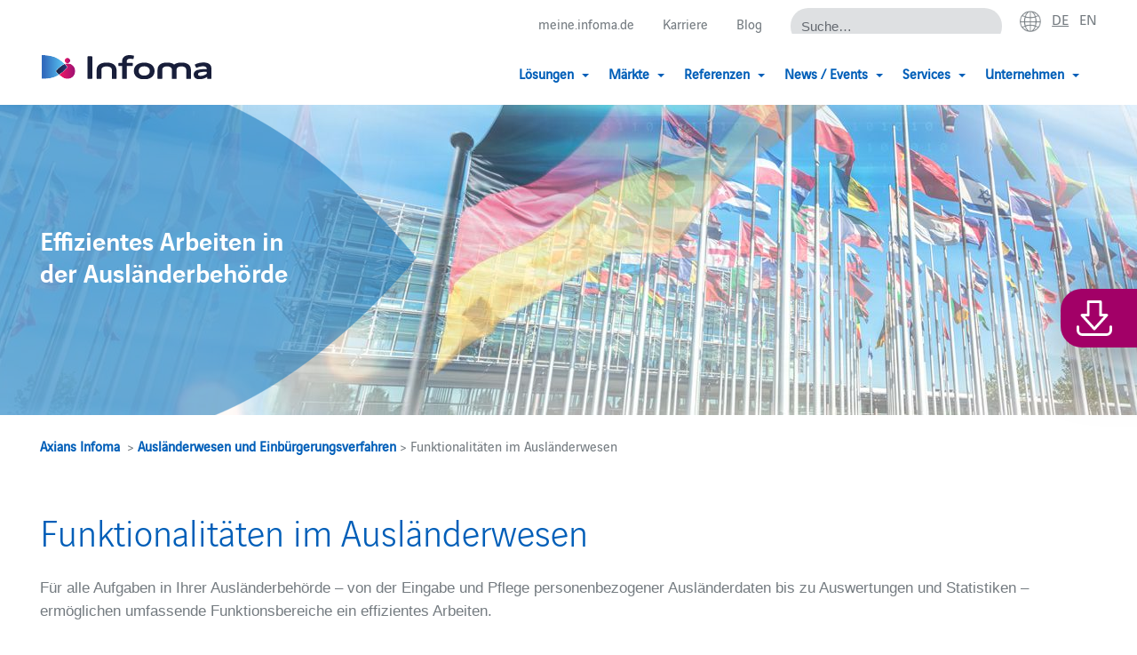

--- FILE ---
content_type: text/javascript
request_url: https://www.axians-infoma.de/wp-content/themes/infoma/assets/js/downloads.js?ver=1.5.2
body_size: 913
content:
var Downloads = Downloads || {};
(function(window, $, exports, undefined) {
    'use strict';
    exports.ajaxUrl = '';
    var scrollbar;
    let initFired = false;

    exports.init = function () {
        //We only want one initialization if there are multiple widgets who call this
        if(!initFired) {
            //This allows spaces inside the perfect scrollbar/disable scroll evinroment
            $(document).on('keydown', '.modal-container input', function (e) {
                e.stopPropagation();
            });

            $(document).on('click', '.lightbox-container .close', function () {
                $('.lightbox-container').hide();
                $(window).disablescroll("undo");
            });

            $(document).mouseup(function (e) {
                var container = $(".modal-container");

                // if the target of the click isn't the container nor a descendant of the container
                if (!container.is(e.target) && container.has(e.target).length === 0) {
                    $('.lightbox-container').hide();
                    $(window).disablescroll("undo");
                }
            });


            $('.private-download-get').click(function () {
                var html = $(this).parents('.download-popup-container').find('.download-popup-swipe-box-content').html();
                $('.lightbox-container').empty();
                $('.lightbox-container').show();
                $('.lightbox-container').append('<div class="close"></div><div class="modal-container">' + html + '</div>');
                scrollbar = new PerfectScrollbar('.modal-container');
                scrollbar.update();
                $(window).disablescroll();
            });


            $('.private-download-call-to-action-overlay-show').click(function () {
                var html = $(this).parents('.download-popup-container').find('.download-popup-swipe-box-content').html();
                $('.lightbox-container').empty();
                $('.lightbox-container').show();
                $('.lightbox-container').append('<div class="close"></div><div class="modal-container">' + html + '</div>');
                scrollbar = new PerfectScrollbar('.modal-container');
                scrollbar.update();
                $(window).disablescroll();
            });

            $(document).on('submit', '.download-pop-up-form', function (event) {
                $(this).find('.required-error').hide();

                var email = $(this).find('input[name=email]').val();
                var firstName = $(this).find('input[name=firstName]').val();
                var lastName = $(this).find('input[name=lastName]').val();
                var company = $(this).find('input[name=company]').val();

                if (email == '' || firstName == '' || lastName == '' || company == '') {
                    $(this).find('.required-error').show();
                    return false;
                }

                var downloadId = $(this).find('input[name=downloadId]').val();

                $.ajax({
                    url: Downloads.ajaxUrl,
                    type: 'POST',
                    data: {
                        action: 'cortex_infoma_add_request_for_download',
                        data: {
                            email: email,
                            firstName: firstName,
                            lastName: lastName,
                            company: company,
                            downloadId: downloadId
                        }
                    },
                    dataType: 'json'
                }).done(function (result) {
                    $('.lightbox-container').hide();
                    $(window).disablescroll("undo");
                }).fail(function () {
                    //TODO: ERROR
                    console.log("Failed");
                });


                return false;
            });

            $(document).on('click', '#cancel-download-popup', function (event) {
                $('.lightbox-container').hide();
                $(window).disablescroll("undo");
            });
        }

        initFired = true;
    };

})(window, jQuery, Downloads);


--- FILE ---
content_type: text/javascript
request_url: https://www.axians-infoma.de/wp-content/themes/infoma/assets/js/priorityfunctions.js?ver=1.5.0
body_size: 381
content:
var PriorityFunctions = PriorityFunctions || {};
(function(window, $, exports, undefined) {
	'use strict';
	exports.ajaxUrl = ''; // will be filled by the JS code in footer.php

	exports.init = function () {
		if($('.royalSlider').length > 0) {
			initializeRoyalSlider();
		}
		initializeMenu();
		initializeBackstretch();
	};

	var initializeRoyalSlider = function() {
		$(".royalSlider").royalSlider({
			imageScaleMode: 'fill',
			loop: true,
			autoPlay: {
				enabled: true,
				delay: 6000
			},
			block: {
				easing: 'easeInOutSine'
			}

		});
	};

	var initializeBackstretch = function() {
		$('.backstretch-container').each(function() {
			var image = $(this).data('background');
			if(image != undefined && image != '') {
				// $(this).backstretch(image, {fade: true, duration: 30});
				$(this).backstretch(image);
			}
		});
	};


	var initializeMenu = function() {
		$('.menu li').hover(function() {
			$(this).find('.sub-menu').show();
		}, function() {
			$(this).find('.sub-menu').hide();
		});
	};



})(window, jQuery, PriorityFunctions);

jQuery(function(){
	PriorityFunctions.init();
});


--- FILE ---
content_type: image/svg+xml
request_url: https://www.axians-infoma.de/wp-content/themes/infoma/assets/img/downloads.svg
body_size: 1815
content:
<?xml version="1.0" encoding="UTF-8" standalone="no"?>
<svg
   viewBox="0 0 402 402"
   version="1.1"
   id="svg9"
   sodipodi:docname="2849815_download_multimedia_file_document_icon.svg"
   width="402"
   height="402"
   inkscape:version="1.1.2 (b8e25be833, 2022-02-05)"
   xmlns:inkscape="http://www.inkscape.org/namespaces/inkscape"
   xmlns:sodipodi="http://sodipodi.sourceforge.net/DTD/sodipodi-0.dtd"
   xmlns="http://www.w3.org/2000/svg"
   xmlns:svg="http://www.w3.org/2000/svg">
  <defs
     id="defs13" />
  <sodipodi:namedview
     id="namedview11"
     pagecolor="#ffffff"
     bordercolor="#666666"
     borderopacity="1.0"
     inkscape:pageshadow="2"
     inkscape:pageopacity="0.0"
     inkscape:pagecheckerboard="0"
     showgrid="false"
     fit-margin-top="0"
     fit-margin-left="0"
     fit-margin-right="0"
     fit-margin-bottom="0"
     inkscape:zoom="1.7050781"
     inkscape:cx="201.75029"
     inkscape:cy="207.61512"
     inkscape:window-width="3840"
     inkscape:window-height="2054"
     inkscape:window-x="-11"
     inkscape:window-y="-11"
     inkscape:window-maximized="1"
     inkscape:current-layer="svg9" />
  <title
     id="title2" />
  <g
     data-name="1"
     id="_1"
     transform="translate(-54.13,-48)">
    <path
       d="m 255.13,385.54 a 15,15 0 0 1 -11.14,-5 L 103.67,224.93 a 15,15 0 0 1 11.14,-25 H 171 V 63 a 15,15 0 0 1 15,-15 h 138.3 a 15,15 0 0 1 15,15 v 136.89 h 56.16 a 15,15 0 0 1 11.14,25 L 266.27,380.58 a 15,15 0 0 1 -11.14,4.96 z M 148.53,229.89 255.13,348.14 361.74,229.89 H 324.3 a 15,15 0 0 1 -15,-15 V 78 H 201 v 136.89 a 15,15 0 0 1 -15,15 z"
       id="path4" fill="#fff"/>
    <path
       d="M 390.84,450 H 119.43 a 65.37,65.37 0 0 1 -65.3,-65.29 v -38.17 a 15,15 0 0 1 30,0 v 38.17 a 35.34,35.34 0 0 0 35.3,35.29 h 271.41 a 35.33,35.33 0 0 0 35.29,-35.29 v -38.17 a 15,15 0 0 1 30,0 v 38.17 A 65.37,65.37 0 0 1 390.84,450 Z"
       id="path6" fill="#fff"/>
  </g>
</svg>


--- FILE ---
content_type: image/svg+xml
request_url: https://www.axians-infoma.de/wp-content/themes/infoma/assets/img/infoma_logo_footer_2024.svg
body_size: 5670
content:
<?xml version="1.0" encoding="UTF-8" standalone="no"?>
<!-- Generator: Adobe Illustrator 26.2.1, SVG Export Plug-In . SVG Version: 6.00 Build 0)  -->

<svg
   version="1.1"
   id="Ebene_1"
   x="0px"
   y="0px"
   viewBox="0 0 341.1 49.439998"
   xml:space="preserve"
   sodipodi:docname="infoma_logo_footer_2024.svg"
   width="341.10001"
   height="49.439999"
   inkscape:version="1.1.2 (b8e25be833, 2022-02-05)"
   xmlns:inkscape="http://www.inkscape.org/namespaces/inkscape"
   xmlns:sodipodi="http://sodipodi.sourceforge.net/DTD/sodipodi-0.dtd"
   xmlns="http://www.w3.org/2000/svg"
   xmlns:svg="http://www.w3.org/2000/svg"><defs
   id="defs26" /><sodipodi:namedview
   id="namedview24"
   pagecolor="#ffffff"
   bordercolor="#666666"
   borderopacity="1.0"
   inkscape:pageshadow="2"
   inkscape:pageopacity="0.0"
   inkscape:pagecheckerboard="0"
   showgrid="false"
   fit-margin-top="0"
   fit-margin-left="0"
   fit-margin-right="0"
   fit-margin-bottom="0"
   inkscape:zoom="14.863419"
   inkscape:cx="111.14536"
   inkscape:cy="-28.055457"
   inkscape:window-width="3840"
   inkscape:window-height="2054"
   inkscape:window-x="-11"
   inkscape:window-y="-11"
   inkscape:window-maximized="1"
   inkscape:current-layer="Ebene_1" />
    <style
   type="text/css"
   id="style2">
	.st0{fill:#FFFFFF;}
</style>
    <path
   class="st0"
   d="m 51.72,20.27 c 6.76,0 12.27,5.57 12.27,12.42 0,6.85 -5.5,12.42 -12.27,12.42 -1.78,0 -3.51,-0.41 -5.16,-1.21 -0.65,-0.32 -1.27,-0.66 -1.84,-1.01 -5.78,-3.57 -9.96,-7.76 -12.13,-10.2 2.18,-2.44 6.35,-6.63 12.13,-10.2 0.57,-0.35 1.19,-0.69 1.84,-1.01 1.65,-0.81 3.38,-1.21 5.16,-1.21 m 0,-3.5 c -2.22,0 -4.5,0.49 -6.7,1.57 -0.74,0.36 -1.46,0.75 -2.15,1.18 -9.47,5.85 -14.8,13.13 -14.84,13.18 0.03,0.04 5.37,7.33 14.84,13.17 0.69,0.43 1.41,0.82 2.15,1.18 2.2,1.07 4.48,1.57 6.7,1.57 8.26,0 15.77,-6.82 15.77,-15.92 v 0 c 0,-9.12 -7.51,-15.93 -15.77,-15.93 z"
   id="path4"
   style="fill:#fff" />
    <path
   class="st0"
   d="m 0,48.59 c 0,0 19.8,0.67 32.24,-7.02 C 44.65,33.9 51.64,24.37 51.68,24.31 51.64,24.25 44.65,14.71 32.24,7.05 19.8,-0.64 0,0.03 0,0.03 Z"
   id="path6" />
    <path
   class="st0"
   d="m 51.68,9.0626487 c 1.16,0 2.11,0.9500003 2.11,2.1100003 0,1.16 -0.95,2.11 -2.11,2.11 -1.16,0 -2.11,-0.95 -2.11,-2.11 0,-1.16 0.95,-2.1100003 2.11,-2.1100003 m 0,-3.5 c -3.1,0 -5.61,2.51 -5.61,5.6100003 0,3.1 2.51,5.61 5.61,5.61 3.1,0 5.61,-2.51 5.61,-5.61 0,-3.1000003 -2.51,-5.6100003 -5.61,-5.6100003 z"
   id="path8"
   style="fill:#fff" />
    <g
   id="Infoma"
   transform="translate(-39.32,-30.93)">
	<path
   class="st0"
   d="m 132.62,79.53 h 6.93 c 0.75,0 1.35,-0.61 1.35,-1.35 v -43.5 c 0,-0.75 -0.61,-1.35 -1.35,-1.35 h -6.93 c -0.75,0 -1.35,0.61 -1.35,1.35 v 43.5 c 0,0.75 0.6,1.35 1.35,1.35 z"
   id="path10" />
        <path
   class="st0"
   d="m 169.73,46.12 c -17.28,0 -19.95,9.72 -19.95,14.96 v 17.48 c 0,0.55 0.44,0.99 0.99,0.99 h 7.44 c 0.55,0 0.99,-0.44 0.99,-0.99 v -18.1 c 0,-2.91 3.47,-6.54 10.51,-6.54 7.04,0 10.51,3.62 10.51,6.54 v 18.09 c 0,0.55 0.44,0.99 0.99,0.99 h 7.44 c 0.55,0 0.99,-0.44 0.99,-0.99 V 61.07 c -0.01,-4.7 -2.63,-14.95 -19.91,-14.95 z"
   id="path12" />
        <path
   class="st0"
   d="m 222.15,52.33 0.41,-4.43 c 0.05,-0.58 -0.4,-1.07 -0.98,-1.07 h -11.23 v -3.6 c 0,-2.22 1.24,-4.88 7.16,-4.88 1.68,0 3.41,0.2 5.16,0.58 0.55,0.12 1.09,-0.21 1.2,-0.76 l 0.99,-4.96 c 0.1,-0.51 -0.21,-1.02 -0.71,-1.15 -2.89,-0.75 -5.61,-1.13 -8.11,-1.13 -4.74,0 -8.5,1.14 -11.16,3.38 -2.66,2.24 -3.95,5.23 -3.95,9.14 v 3.38 h -6.39 c -0.54,0 -0.98,0.44 -0.98,0.98 v 4.43 c 0,0.54 0.44,0.98 0.98,0.98 h 6.39 v 25.33 c 0,0.54 0.44,0.98 0.98,0.98 h 7.45 c 0.54,0 0.98,-0.44 0.98,-0.98 V 53.23 h 10.82 c 0.52,0 0.94,-0.39 0.99,-0.9 z"
   id="path14" />
        <path
   class="st0"
   d="m 256.3,48.29 c -3.15,-1.44 -6.84,-2.17 -10.98,-2.17 -4.14,0 -7.83,0.73 -10.98,2.17 -3.11,1.43 -5.55,3.45 -7.25,6.01 -1.69,2.55 -2.55,5.58 -2.55,8.98 0,3.36 0.86,6.36 2.55,8.91 1.7,2.56 4.14,4.58 7.25,6.01 3.14,1.44 6.84,2.17 10.98,2.17 4.14,0 7.83,-0.73 10.98,-2.17 3.11,-1.43 5.55,-3.45 7.25,-6.01 1.69,-2.55 2.55,-5.55 2.55,-8.91 0,-3.41 -0.86,-6.43 -2.55,-8.98 -1.69,-2.56 -4.14,-4.58 -7.25,-6.01 z m -2.92,21.86 c -2.06,1.72 -4.77,2.59 -8.05,2.59 -3.28,0 -5.98,-0.86 -8.01,-2.55 -2.08,-1.73 -3.14,-4.05 -3.14,-6.9 0,-2.85 1.05,-5.18 3.13,-6.93 2.04,-1.72 4.73,-2.59 8.01,-2.59 3.28,0 5.99,0.87 8.05,2.59 2.1,1.75 3.17,4.09 3.17,6.94 0.01,2.78 -1.06,5.09 -3.16,6.85 z"
   id="path16" />
        <path
   class="st0"
   d="M 281.57,78.55 V 60.46 c 0,-2.91 2.65,-6.54 9.68,-6.54 7.04,0 9.68,3.62 9.68,6.54 v 18.09 c 0,0.55 0.44,0.99 0.99,0.99 h 0.05 7.38 0.05 c 0.55,0 0.99,-0.44 0.99,-0.99 V 60.46 c 0,-2.91 2.65,-6.54 9.68,-6.54 7.04,0 9.68,3.62 9.68,6.54 v 18.09 c 0,0.55 0.44,0.99 0.99,0.99 h 7.44 c 0.55,0 0.99,-0.44 0.99,-0.99 V 61.07 c 0,-4.71 -1.8,-14.96 -19.08,-14.96 -7.18,0 -11.69,1.68 -14.52,4.02 -2.83,-2.33 -7.29,-4.02 -14.32,-4.02 -17.28,0 -19.12,9.72 -19.12,14.96 v 17.48 c 0,0.55 0.44,0.99 0.99,0.99 h 7.44 c 0.56,0 1.01,-0.44 1.01,-0.99 z"
   id="path18" />
        <path
   class="st0"
   d="m 354.1,60.79 c -2.01,0.45 -9.3,2.32 -9.3,9.77 0,7.02 5.52,9.55 10.98,9.55 11.17,0 16.03,-5.02 16.03,-5.02 v 3.32 c 0,0.54 0.44,0.99 0.99,0.98 l 6.64,-0.01 c 0.54,0 0.98,-0.44 0.98,-0.98 V 58.33 c 0,-4.22 -1.43,-7.36 -4.36,-9.38 -2.99,-2.06 -6.88,-3 -11.55,-3 -3.01,0 -6.21,0.32 -9.49,1.16 -2.66,0.68 -5.14,1.67 -7.38,2.74 -0.48,0.23 -0.68,0.81 -0.46,1.3 l 2.38,5.16 c 0.23,0.49 0.82,0.72 1.31,0.48 1.46,-0.7 3.16,-1.45 5.08,-2.02 2.72,-0.81 5.21,-1.11 7.39,-1.11 6.41,0 7.68,3.31 7.68,5.07 v 0.82 c -0.02,0.01 -8.68,-0.61 -16.92,1.24 z m 16.9,7.98 c 0,0 -4.92,4.64 -12.73,4.61 -3.95,-0.02 -4.73,-1.65 -4.73,-3.08 0,-2.7 1.74,-3.57 3.75,-4.21 5.62,-1.8 13.71,-0.91 13.71,-0.91 z"
   id="path20" />
</g>
</svg>


--- FILE ---
content_type: text/javascript
request_url: https://www.axians-infoma.de/wp-content/plugins/so-widgets-bundle/compat/block-editor/register-widget-blocks.min.js?ver=1.70.0
body_size: 1861
content:
const soRegisterWidgetBlocks=async t=>{const{__:i}=wp.i18n,{el:e}=wp.element;t["siteorigin-widget-accordion-widget"]&&wp.blocks.registerBlockType("sowb/siteorigin-widget-accordion-widget",{title:i("SiteOrigin Accordion","so-widgets-bundle"),description:i("Efficiently display content in expandable sections, maximizing space for improved organization.","so-widgets-bundle"),attributes:{widgetClass:{type:"string"},anchor:{type:"string"},widgetData:{type:"object"},widgetMarkup:{type:"string"},widgetIcons:{type:"array"}},edit:()=>e("div",{},i("Loading Widget","so-widgets-bundle")),save:()=>null}),t["siteorigin-widget-anything-carousel-widget"]&&wp.blocks.registerBlockType("sowb/siteorigin-widget-anything-carousel-widget",{title:i("SiteOrigin Anything Carousel","so-widgets-bundle"),description:i("Display images, text, or any content in a highly customizable and responsive carousel slider.","so-widgets-bundle"),attributes:{widgetClass:{type:"string"},anchor:{type:"string"},widgetData:{type:"object"},widgetMarkup:{type:"string"},widgetIcons:{type:"array"}},edit:()=>e("div",{},i("Loading Widget","so-widgets-bundle")),save:()=>null}),t["siteorigin-widget-author-box-widget"]&&wp.blocks.registerBlockType("sowb/siteorigin-widget-author-box-widget",{title:i("SiteOrigin Author Box","so-widgets-bundle"),description:i("Display author information, including avatar, name, bio, and post links in a customizable box.","so-widgets-bundle"),attributes:{widgetClass:{type:"string"},anchor:{type:"string"},widgetData:{type:"object"},widgetMarkup:{type:"string"},widgetIcons:{type:"array"}},edit:()=>e("div",{},i("Loading Widget","so-widgets-bundle")),save:()=>null}),t["siteorigin-widget-blog-widget"]&&wp.blocks.registerBlockType("sowb/siteorigin-widget-blog-widget",{title:i("SiteOrigin Blog","so-widgets-bundle"),description:i("Showcase blog content in personalized list or grid layouts with flexible design and display settings.","so-widgets-bundle"),attributes:{widgetClass:{type:"string"},anchor:{type:"string"},widgetData:{type:"object"},widgetMarkup:{type:"string"},widgetIcons:{type:"array"}},edit:()=>e("div",{},i("Loading Widget","so-widgets-bundle")),save:()=>null}),t["siteorigin-widget-button-widget"]&&wp.blocks.registerBlockType("sowb/siteorigin-widget-button-widget",{title:i("SiteOrigin Button","so-widgets-bundle"),description:i("Create a custom button with flexible styling, icon support, and click tracking functionality.","so-widgets-bundle"),attributes:{widgetClass:{type:"string"},anchor:{type:"string"},widgetData:{type:"object"},widgetMarkup:{type:"string"},widgetIcons:{type:"array"}},edit:()=>e("div",{},i("Loading Widget","so-widgets-bundle")),save:()=>null}),t["siteorigin-widget-button-grid-widget"]&&wp.blocks.registerBlockType("sowb/siteorigin-widget-button-grid-widget",{title:i("SiteOrigin Button Grid","so-widgets-bundle"),description:i("Add multiple buttons in one go, customize individually, and present them in a neat grid layout.","so-widgets-bundle"),attributes:{widgetClass:{type:"string"},anchor:{type:"string"},widgetData:{type:"object"},widgetMarkup:{type:"string"},widgetIcons:{type:"array"}},edit:()=>e("div",{},i("Loading Widget","so-widgets-bundle")),save:()=>null}),t["siteorigin-widget-cta-widget"]&&wp.blocks.registerBlockType("sowb/siteorigin-widget-cta-widget",{title:i("SiteOrigin Call To Action","so-widgets-bundle"),description:i("Prompt visitors to take action with a customizable title, subtitle, button, and design settings.","so-widgets-bundle"),attributes:{widgetClass:{type:"string"},anchor:{type:"string"},widgetData:{type:"object"},widgetMarkup:{type:"string"},widgetIcons:{type:"array"}},edit:()=>e("div",{},i("Loading Widget","so-widgets-bundle")),save:()=>null}),t["siteorigin-widgets-contactform-widget"]&&wp.blocks.registerBlockType("sowb/siteorigin-widgets-contactform-widget",{title:i("SiteOrigin Contact Form","so-widgets-bundle"),description:i("Add a contact form with custom fields, design options, spam protection, and email notifications.","so-widgets-bundle"),attributes:{widgetClass:{type:"string"},anchor:{type:"string"},widgetData:{type:"object"},widgetMarkup:{type:"string"},widgetIcons:{type:"array"}},edit:()=>e("div",{},i("Loading Widget","so-widgets-bundle")),save:()=>null}),t["siteorigin-widget-editor-widget"]&&wp.blocks.registerBlockType("sowb/siteorigin-widget-editor-widget",{title:i("SiteOrigin Editor","so-widgets-bundle"),description:i("Insert and customize content with a rich text editor offering extensive formatting options.","so-widgets-bundle"),attributes:{widgetClass:{type:"string"},anchor:{type:"string"},widgetData:{type:"object"},widgetMarkup:{type:"string"},widgetIcons:{type:"array"}},edit:()=>e("div",{},i("Loading Widget","so-widgets-bundle")),save:()=>null}),t["siteorigin-widget-features-widget"]&&wp.blocks.registerBlockType("sowb/siteorigin-widget-features-widget",{title:i("SiteOrigin Features","so-widgets-bundle"),description:i("Showcase features with icons, titles, text, and links in a customizable grid layout.","so-widgets-bundle"),attributes:{widgetClass:{type:"string"},anchor:{type:"string"},widgetData:{type:"object"},widgetMarkup:{type:"string"},widgetIcons:{type:"array"}},edit:()=>e("div",{},i("Loading Widget","so-widgets-bundle")),save:()=>null}),t["siteorigin-widget-googlemap-widget"]&&wp.blocks.registerBlockType("sowb/siteorigin-widget-googlemap-widget",{title:i("SiteOrigin Google Maps","so-widgets-bundle"),description:i("Embed a customizable Google Map with markers, directions, styling options, and interactive elements.","so-widgets-bundle"),attributes:{widgetClass:{type:"string"},anchor:{type:"string"},widgetData:{type:"object"},widgetMarkup:{type:"string"},widgetIcons:{type:"array"}},edit:()=>e("div",{},i("Loading Widget","so-widgets-bundle")),save:()=>null}),t["siteorigin-widget-headline-widget"]&&wp.blocks.registerBlockType("sowb/siteorigin-widget-headline-widget",{title:i("SiteOrigin Headline","so-widgets-bundle"),description:i("Engage visitors with a prominent, stylish headline and optional divider and sub-headline to convey key messages.","so-widgets-bundle"),attributes:{widgetClass:{type:"string"},anchor:{type:"string"},widgetData:{type:"object"},widgetMarkup:{type:"string"},widgetIcons:{type:"array"}},edit:()=>e("div",{},i("Loading Widget","so-widgets-bundle")),save:()=>null}),t["siteorigin-widget-hero-widget"]&&wp.blocks.registerBlockType("sowb/siteorigin-widget-hero-widget",{title:i("SiteOrigin Hero Image","so-widgets-bundle"),description:i("Build an impressive hero image section with custom content, buttons, background image, color, and video.","so-widgets-bundle"),attributes:{widgetClass:{type:"string"},anchor:{type:"string"},widgetData:{type:"object"},widgetMarkup:{type:"string"},widgetIcons:{type:"array"}},edit:()=>e("div",{},i("Loading Widget","so-widgets-bundle")),save:()=>null}),t["siteorigin-widget-icon-widget"]&&wp.blocks.registerBlockType("sowb/siteorigin-widget-icon-widget",{title:i("SiteOrigin Icon","so-widgets-bundle"),description:i("Display a customizable icon with color, size, alignment, and optional link settings.","so-widgets-bundle"),attributes:{widgetClass:{type:"string"},anchor:{type:"string"},widgetData:{type:"object"},widgetMarkup:{type:"string"},widgetIcons:{type:"array"}},edit:()=>e("div",{},i("Loading Widget","so-widgets-bundle")),save:()=>null}),t["siteorigin-widget-image-widget"]&&wp.blocks.registerBlockType("sowb/siteorigin-widget-image-widget",{title:i("SiteOrigin Image","so-widgets-bundle"),description:i("Add a responsive image with custom dimensions, positioning, caption, link, and styling options.","so-widgets-bundle"),attributes:{widgetClass:{type:"string"},anchor:{type:"string"},widgetData:{type:"object"},widgetMarkup:{type:"string"},widgetIcons:{type:"array"}},edit:()=>e("div",{},i("Loading Widget","so-widgets-bundle")),save:()=>null}),t["siteorigin-widgets-imagegrid-widget"]&&wp.blocks.registerBlockType("sowb/siteorigin-widgets-imagegrid-widget",{title:i("SiteOrigin Image Grid","so-widgets-bundle"),description:i("Showcase images in a responsive grid layout with custom size, spacing, alignment, and captions.","so-widgets-bundle"),attributes:{widgetClass:{type:"string"},anchor:{type:"string"},widgetData:{type:"object"},widgetMarkup:{type:"string"},widgetIcons:{type:"array"}},edit:()=>e("div",{},i("Loading Widget","so-widgets-bundle")),save:()=>null}),t["siteorigin-widget-layoutslider-widget"]&&wp.blocks.registerBlockType("sowb/siteorigin-widget-layoutslider-widget",{title:i("SiteOrigin Layout Slider","so-widgets-bundle"),description:i("Design responsive slider frames with unique layouts, backgrounds, and content built with Page Builder.","so-widgets-bundle"),attributes:{widgetClass:{type:"string"},anchor:{type:"string"},widgetData:{type:"object"},widgetMarkup:{type:"string"},widgetIcons:{type:"array"}},edit:()=>e("div",{},i("Loading Widget","so-widgets-bundle")),save:()=>null}),t["siteorigin-widget-lottie-player-widget"]&&wp.blocks.registerBlockType("sowb/siteorigin-widget-lottie-player-widget",{title:i("SiteOrigin Lottie Player","so-widgets-bundle"),description:i("Bring your content to life using interactive Lottie animations with personalized settings and links.","so-widgets-bundle"),attributes:{widgetClass:{type:"string"},anchor:{type:"string"},widgetData:{type:"object"},widgetMarkup:{type:"string"},widgetIcons:{type:"array"}},edit:()=>e("div",{},i("Loading Widget","so-widgets-bundle")),save:()=>null}),t["siteorigin-widget-postcarousel-widget"]&&wp.blocks.registerBlockType("sowb/siteorigin-widget-postcarousel-widget",{title:i("SiteOrigin Post Carousel","so-widgets-bundle"),description:i("Display blog posts or custom post types in a responsive, customizable carousel layout.","so-widgets-bundle"),attributes:{widgetClass:{type:"string"},anchor:{type:"string"},widgetData:{type:"object"},widgetMarkup:{type:"string"},widgetIcons:{type:"array"}},edit:()=>e("div",{},i("Loading Widget","so-widgets-bundle")),save:()=>null}),t["siteorigin-widget-pricetable-widget"]&&wp.blocks.registerBlockType("sowb/siteorigin-widget-pricetable-widget",{title:i("SiteOrigin Price Table","so-widgets-bundle"),description:i("Display pricing plans in a professional table format with custom columns, features, and design.","so-widgets-bundle"),attributes:{widgetClass:{type:"string"},anchor:{type:"string"},widgetData:{type:"object"},widgetMarkup:{type:"string"},widgetIcons:{type:"array"}},edit:()=>e("div",{},i("Loading Widget","so-widgets-bundle")),save:()=>null}),t["siteorigin-widget-recent-posts-widget"]&&wp.blocks.registerBlockType("sowb/siteorigin-widget-recent-posts-widget",{title:i("SiteOrigin Recent Posts","so-widgets-bundle"),description:i("Drive traffic to your latest content with a visually appealing, fully customizable recent posts showcase.","so-widgets-bundle"),attributes:{widgetClass:{type:"string"},anchor:{type:"string"},widgetData:{type:"object"},widgetMarkup:{type:"string"},widgetIcons:{type:"array"}},edit:()=>e("div",{},i("Loading Widget","so-widgets-bundle")),save:()=>null}),t["siteorigin-widget-simple-masonry-widget"]&&wp.blocks.registerBlockType("sowb/siteorigin-widget-simple-masonry-widget",{title:i("SiteOrigin Simple Masonry Layout","so-widgets-bundle"),description:i("Display images in an attractive masonry grid with adjustable columns, gutters, and optional captions.","so-widgets-bundle"),attributes:{widgetClass:{type:"string"},anchor:{type:"string"},widgetData:{type:"object"},widgetMarkup:{type:"string"},widgetIcons:{type:"array"}},edit:()=>e("div",{},i("Loading Widget","so-widgets-bundle")),save:()=>null}),t["siteorigin-widget-slider-widget"]&&wp.blocks.registerBlockType("sowb/siteorigin-widget-slider-widget",{title:i("SiteOrigin Image Slider","so-widgets-bundle"),description:i("Create a responsive slider with customizable image and video frames, navigation, and appearance settings.","so-widgets-bundle"),attributes:{widgetClass:{type:"string"},anchor:{type:"string"},widgetData:{type:"object"},widgetMarkup:{type:"string"},widgetIcons:{type:"array"}},edit:()=>e("div",{},i("Loading Widget","so-widgets-bundle")),save:()=>null}),t["siteorigin-widget-socialmediabuttons-widget"]&&wp.blocks.registerBlockType("sowb/siteorigin-widget-socialmediabuttons-widget",{title:i("SiteOrigin Social Media Buttons","so-widgets-bundle"),description:i("Add social media buttons to your site with personalized icons, colors, and design settings.","so-widgets-bundle"),attributes:{widgetClass:{type:"string"},anchor:{type:"string"},widgetData:{type:"object"},widgetMarkup:{type:"string"},widgetIcons:{type:"array"}},edit:()=>e("div",{},i("Loading Widget","so-widgets-bundle")),save:()=>null}),t["siteorigin-widget-tabs-widget"]&&wp.blocks.registerBlockType("sowb/siteorigin-widget-tabs-widget",{title:i("SiteOrigin Tabs","so-widgets-bundle"),description:i("Create tabbed content panels with customizable titles, content, initial tab, and design settings.","so-widgets-bundle"),attributes:{widgetClass:{type:"string"},anchor:{type:"string"},widgetData:{type:"object"},widgetMarkup:{type:"string"},widgetIcons:{type:"array"}},edit:()=>e("div",{},i("Loading Widget","so-widgets-bundle")),save:()=>null}),t["siteorigin-widget-taxonomy-widget"]&&wp.blocks.registerBlockType("sowb/siteorigin-widget-taxonomy-widget",{title:i("SiteOrigin Taxonomy","so-widgets-bundle"),description:i("Automatically display the taxonomies of the current post with customizable labels, colors, and link settings.","so-widgets-bundle"),attributes:{widgetClass:{type:"string"},anchor:{type:"string"},widgetData:{type:"object"},widgetMarkup:{type:"string"},widgetIcons:{type:"array"}},edit:()=>e("div",{},i("Loading Widget","so-widgets-bundle")),save:()=>null}),t["siteorigin-widgets-testimonials-widget"]&&wp.blocks.registerBlockType("sowb/siteorigin-widgets-testimonials-widget",{title:i("SiteOrigin Testimonials","so-widgets-bundle"),description:i("Feature testimonials from satisfied customers with tailored layouts, images, text, colors, and mobile compatibility.","so-widgets-bundle"),attributes:{widgetClass:{type:"string"},anchor:{type:"string"},widgetData:{type:"object"},widgetMarkup:{type:"string"},widgetIcons:{type:"array"}},edit:()=>e("div",{},i("Loading Widget","so-widgets-bundle")),save:()=>null}),t["siteorigin-widget-video-widget"]&&wp.blocks.registerBlockType("sowb/siteorigin-widget-video-widget",{title:i("SiteOrigin Video Player","so-widgets-bundle"),description:i("Embed self-hosted or externally hosted videos with a customizable player, controls, and responsive sizing.","so-widgets-bundle"),attributes:{widgetClass:{type:"string"},anchor:{type:"string"},widgetData:{type:"object"},widgetMarkup:{type:"string"},widgetIcons:{type:"array"}},edit:()=>e("div",{},i("Loading Widget","so-widgets-bundle")),save:()=>null})};

--- FILE ---
content_type: image/svg+xml
request_url: https://www.axians-infoma.de/wp-content/themes/infoma/assets/img/infoma_logo_2024.svg
body_size: 11775
content:
<?xml version="1.0" encoding="UTF-8" standalone="no"?>
<!-- Created with Inkscape (http://www.inkscape.org/) -->

<svg
   version="1.1"
   id="svg2"
   width="717.38666"
   height="104"
   viewBox="0 0 717.38666 104"
   sodipodi:docname="Logo_Infoma_rgb_Axians Inline Colour.eps"
   xmlns:inkscape="http://www.inkscape.org/namespaces/inkscape"
   xmlns:sodipodi="http://sodipodi.sourceforge.net/DTD/sodipodi-0.dtd"
   xmlns="http://www.w3.org/2000/svg"
   xmlns:svg="http://www.w3.org/2000/svg">
  <defs
     id="defs6">
    <clipPath
       clipPathUnits="userSpaceOnUse"
       id="clipPath30">
      <path
         d="m 725.125,497.539 c 58.293,-57.809 89.699,-100.441 90.059,-100.934 -0.629,-0.863 -95.621,-130.277 -265.411,-245.48 34.579,-30.664 76.872,-63.8008 126.563,-94.5039 10.855,-6.707 22.176,-12.8867 33.84,-18.5781 163.746,-79.9258 354.334,44.1914 354.334,226.402 0,176.696 -179.213,298.739 -339.385,233.094 z"
         id="path28" />
    </clipPath>
    <linearGradient
       x1="0"
       y1="0"
       x2="1"
       y2="0"
       gradientUnits="userSpaceOnUse"
       gradientTransform="matrix(514.738,0,0,-514.738,549.772,264.438)"
       spreadMethod="pad"
       id="linearGradient40">
      <stop
         style="stop-opacity:1;stop-color:#ed1764"
         offset="0"
         id="stop32" />
      <stop
         style="stop-opacity:1;stop-color:#ed1764"
         offset="0.103051"
         id="stop34" />
      <stop
         style="stop-opacity:1;stop-color:#a41172"
         offset="0.893698"
         id="stop36" />
      <stop
         style="stop-opacity:1;stop-color:#a41172"
         offset="1"
         id="stop38" />
    </linearGradient>
    <clipPath
       clipPathUnits="userSpaceOnUse"
       id="clipPath50">
      <path
         d="m 903.672,604.047 c 0,48.871 -39.617,88.488 -88.488,88.488 -48.868,0 -88.485,-39.617 -88.485,-88.488 0,-48.867 39.617,-88.484 88.485,-88.484 48.871,0 88.488,39.617 88.488,88.484 z"
         id="path48" />
    </clipPath>
    <linearGradient
       x1="0"
       y1="0"
       x2="1"
       y2="0"
       gradientUnits="userSpaceOnUse"
       gradientTransform="matrix(176.972,0,0,176.972,726.699,604.047)"
       spreadMethod="pad"
       id="linearGradient60">
      <stop
         style="stop-opacity:1;stop-color:#ed1764"
         offset="0"
         id="stop52" />
      <stop
         style="stop-opacity:1;stop-color:#ed1764"
         offset="0.103051"
         id="stop54" />
      <stop
         style="stop-opacity:1;stop-color:#a41172"
         offset="0.893698"
         id="stop56" />
      <stop
         style="stop-opacity:1;stop-color:#a41172"
         offset="1"
         id="stop58" />
    </linearGradient>
    <clipPath
       clipPathUnits="userSpaceOnUse"
       id="clipPath70">
      <path
         d="m 549.77,151.055 c -69.43,61.547 -107.118,112.918 -107.461,113.39 0.519,0.707 84.687,115.559 234.027,207.825 10.855,6.707 22.176,12.886 33.84,18.578 4.984,2.433 10,4.668 15.031,6.726 58.418,-57.906 89.617,-100.476 89.981,-100.969 -0.629,-0.863 -95.575,-130.332 -265.418,-245.55 z"
         id="path68" />
    </clipPath>
    <linearGradient
       x1="0"
       y1="0"
       x2="1"
       y2="0"
       gradientUnits="userSpaceOnUse"
       gradientTransform="matrix(372.877,0,0,372.877,442.308,324.315)"
       spreadMethod="pad"
       id="linearGradient76">
      <stop
         style="stop-opacity:1;stop-color:#181e3a"
         offset="0"
         id="stop72" />
      <stop
         style="stop-opacity:1;stop-color:#29377a"
         offset="1"
         id="stop74" />
    </linearGradient>
    <clipPath
       clipPathUnits="userSpaceOnUse"
       id="clipPath86">
      <path
         d="m 442.309,264.445 c 0.519,0.707 84.683,115.559 234.027,207.825 10.855,6.707 22.176,12.886 33.836,18.578 4.961,2.422 9.949,4.64 14.953,6.691 C 673.402,548.836 600.566,612.055 508.57,668.891 312.305,790.148 0,779.648 0,779.648 V 13.5586 c 0,0 312.305,-10.50391 508.57,110.7614 14.235,8.793 27.879,17.766 41.203,26.805 -69.347,61.492 -107.117,112.848 -107.464,113.32 z"
         id="path84" />
    </clipPath>
    <linearGradient
       x1="0"
       y1="0"
       x2="1"
       y2="0"
       gradientUnits="userSpaceOnUse"
       gradientTransform="matrix(725.126,0,0,-725.126,0,396.604)"
       spreadMethod="pad"
       id="linearGradient96">
      <stop
         style="stop-opacity:1;stop-color:#316bbd"
         offset="0"
         id="stop88" />
      <stop
         style="stop-opacity:1;stop-color:#316bbd"
         offset="0.1"
         id="stop90" />
      <stop
         style="stop-opacity:1;stop-color:#55bdee"
         offset="0.9"
         id="stop92" />
      <stop
         style="stop-opacity:1;stop-color:#55bdee"
         offset="1"
         id="stop94" />
    </linearGradient>
  </defs>
  <sodipodi:namedview
     id="namedview4"
     pagecolor="#ffffff"
     bordercolor="#000000"
     borderopacity="0.25"
     inkscape:showpageshadow="2"
     inkscape:pageopacity="0.0"
     inkscape:pagecheckerboard="0"
     inkscape:deskcolor="#d1d1d1" />
  <g
     id="g8"
     inkscape:groupmode="layer"
     inkscape:label="ink_ext_XXXXXX"
     transform="matrix(1.3333333,0,0,-1.3333333,0,104)">
    <g
       id="g10"
       transform="scale(0.1)">
      <path
         d="m 1471.68,13.332 h 109.33 c 11.79,0 21.35,9.5586 21.35,21.3477 V 720.922 c 0,11.789 -9.56,21.348 -21.35,21.348 h -109.33 c -11.79,0 -21.34,-9.559 -21.34,-21.348 V 34.6797 c 0,-11.7891 9.55,-21.3477 21.34,-21.3477"
         style="fill:#181e3a;fill-opacity:1;fill-rule:nonzero;stroke:none"
         id="path12" />
      <path
         d="m 2057.1,540.488 c -272.54,0 -314.62,-153.367 -314.62,-235.945 V 28.8242 c 0,-8.6211 6.99,-15.6094 15.62,-15.6094 h 117.31 c 8.62,0 15.61,6.9883 15.61,15.6094 V 314.191 c 0,45.977 54.7,103.153 165.73,103.153 111.02,0 165.72,-57.176 165.72,-103.153 V 28.8242 c 0,-8.6211 6.99,-15.6094 15.61,-15.6094 h 117.32 c 8.62,0 15.61,6.9883 15.61,15.6094 V 304.543 c 0,74.219 -41.36,235.945 -313.91,235.945"
         style="fill:#181e3a;fill-opacity:1;fill-rule:nonzero;stroke:none"
         id="path14" />
      <path
         d="m 2883.91,442.379 6.41,69.812 c 0.83,9.094 -6.32,16.938 -15.46,16.938 h -177.15 v 56.805 c 0,35.093 19.6,76.933 113,76.933 26.55,0 53.8,-3.09 81.34,-9.191 8.6,-1.906 17.13,3.387 18.86,12.027 l 15.66,78.301 c 1.6,8.023 -3.32,16.031 -11.24,18.094 -45.65,11.886 -88.57,17.902 -127.89,17.902 -74.81,0 -134.03,-17.953 -175.99,-53.352 -41.91,-35.355 -62.28,-82.519 -62.28,-144.207 v -53.312 h -100.79 c -8.57,0 -15.52,-6.945 -15.52,-15.516 v -69.816 c 0,-8.574 6.95,-15.52 15.52,-15.52 h 100.79 V 28.7344 c 0,-8.5742 6.95,-15.5196 15.52,-15.5196 h 117.5 c 8.57,0 15.52,6.9454 15.52,15.5196 V 428.277 h 170.74 c 8.03,0 14.73,6.11 15.46,14.102"
         style="fill:#181e3a;fill-opacity:1;fill-rule:nonzero;stroke:none"
         id="path16" />
      <path
         d="m 3376.49,161.43 c -32.49,-27.082 -75.2,-40.809 -126.95,-40.809 -51.75,0 -94.26,13.527 -126.34,40.211 -32.82,27.266 -49.46,63.887 -49.46,108.844 0,44.894 16.61,81.691 49.38,109.351 32.13,27.121 74.65,40.868 126.42,40.868 51.73,0 94.43,-13.735 126.95,-40.817 33.2,-27.668 50.03,-64.473 50.03,-109.402 0,-44.176 -16.83,-80.598 -50.03,-108.246 z m 46.19,344.785 c -49.65,22.762 -107.9,34.301 -173.14,34.301 -65.25,0 -123.5,-11.539 -173.13,-34.293 -49.1,-22.532 -87.59,-54.434 -114.41,-94.836 -26.73,-40.278 -40.29,-87.957 -40.29,-141.711 0,-53.004 13.56,-100.289 40.3,-140.551 26.8,-40.418 65.3,-72.3242 114.4,-94.832 C 3125.99,11.5352 3184.23,0 3249.54,0 c 65.3,0 123.55,11.5352 173.14,34.3008 49.08,22.5 87.57,54.4062 114.41,94.8242 26.73,40.285 40.28,87.57 40.28,140.551 0,53.73 -13.55,101.41 -40.28,141.711 -26.84,40.402 -65.33,72.304 -114.41,94.828"
         style="fill:#181e3a;fill-opacity:1;fill-rule:nonzero;stroke:none"
         id="path18" />
      <path
         d="M 3821.2,28.8281 V 314.191 c 0,45.977 41.73,103.153 152.76,103.153 111.02,0 152.76,-57.176 152.76,-103.153 V 28.8281 c 0,-8.625 6.99,-15.6133 15.61,-15.6133 h 0.85 116.46 0.85 c 8.62,0 15.61,6.9883 15.61,15.6133 V 314.191 c 0,45.977 41.73,103.153 152.76,103.153 111.02,0 152.76,-57.176 152.76,-103.153 V 28.8281 c 0,-8.625 6.99,-15.6133 15.61,-15.6133 h 117.31 c 8.62,0 15.61,6.9883 15.61,15.6133 V 304.543 c 0,74.223 -28.39,235.945 -300.93,235.945 -113.33,0 -184.47,-26.554 -229.03,-63.472 -44.59,36.726 -115.04,63.472 -225.87,63.472 -272.55,0 -301.66,-153.367 -301.66,-235.945 V 28.8281 c 0,-8.625 6.99,-15.6133 15.62,-15.6133 h 117.31 c 8.62,0 15.61,6.9883 15.61,15.6133"
         style="fill:#181e3a;fill-opacity:1;fill-rule:nonzero;stroke:none"
         id="path20" />
      <path
         d="m 5231.91,183.129 c 0,0 -77.64,-73.223 -200.85,-72.641 -62.31,0.293 -74.61,25.996 -74.61,48.66 0,42.614 27.41,56.293 59.12,66.45 88.6,28.39 216.34,14.359 216.34,14.359 z m -266.58,125.832 c -31.76,-7.156 -146.64,-36.602 -146.64,-154.148 0,-110.8013 87.04,-150.71144 173.13,-150.71144 176.19,0 252.88,79.17974 252.88,79.17974 V 30.9258 c 0,-8.586 6.97,-15.543 15.55,-15.5352 l 104.67,0.0899 c 8.58,0.0078 15.52,6.957 15.52,15.5312 V 347.77 c 0,66.613 -22.51,116.097 -68.82,147.945 -47.21,32.449 -108.52,47.293 -182.24,47.293 -47.5,0 -97.89,-5.106 -149.75,-18.344 -42.02,-10.738 -81.05,-26.324 -116.41,-43.281 -7.6,-3.645 -10.72,-12.824 -7.2,-20.477 l 37.52,-81.414 c 3.59,-7.789 12.87,-11.332 20.59,-7.605 22.99,11.09 49.82,22.812 80.13,31.804 42.93,12.7 82.12,17.532 116.51,17.532 101.13,0 121.14,-52.231 121.14,-79.985 v -12.89 c 0,0 -136.64,9.898 -266.58,-19.387"
         style="fill:#181e3a;fill-opacity:1;fill-rule:nonzero;stroke:none"
         id="path22" />
      <g
         id="g24">
        <g
           id="g26"
           clip-path="url(#clipPath30)">
          <path
             d="m 725.125,497.539 c 58.293,-57.809 89.699,-100.441 90.059,-100.934 -0.629,-0.863 -95.621,-130.277 -265.411,-245.48 34.579,-30.664 76.872,-63.8008 126.563,-94.5039 10.855,-6.707 22.176,-12.8867 33.84,-18.5781 163.746,-79.9258 354.334,44.1914 354.334,226.402 0,176.696 -179.213,298.739 -339.385,233.094"
             style="fill:url(#linearGradient40);fill-opacity:1;fill-rule:nonzero;stroke:none"
             id="path42" />
        </g>
      </g>
      <g
         id="g44">
        <g
           id="g46"
           clip-path="url(#clipPath50)">
          <path
             d="m 903.672,604.047 c 0,48.871 -39.617,88.488 -88.488,88.488 -48.868,0 -88.485,-39.617 -88.485,-88.488 0,-48.867 39.617,-88.484 88.485,-88.484 48.871,0 88.488,39.617 88.488,88.484"
             style="fill:url(#linearGradient60);fill-opacity:1;fill-rule:nonzero;stroke:none"
             id="path62" />
        </g>
      </g>
      <g
         id="g64">
        <g
           id="g66"
           clip-path="url(#clipPath70)">
          <path
             d="m 549.77,151.055 c -69.43,61.547 -107.118,112.918 -107.461,113.39 0.519,0.707 84.687,115.559 234.027,207.825 10.855,6.707 22.176,12.886 33.84,18.578 4.984,2.433 10,4.668 15.031,6.726 58.418,-57.906 89.617,-100.476 89.981,-100.969 -0.629,-0.863 -95.575,-130.332 -265.418,-245.55"
             style="fill:url(#linearGradient76);fill-opacity:1;fill-rule:nonzero;stroke:none"
             id="path78" />
        </g>
      </g>
      <g
         id="g80">
        <g
           id="g82"
           clip-path="url(#clipPath86)">
          <path
             d="m 442.309,264.445 c 0.519,0.707 84.683,115.559 234.027,207.825 10.855,6.707 22.176,12.886 33.836,18.578 4.961,2.422 9.949,4.64 14.953,6.691 C 673.402,548.836 600.566,612.055 508.57,668.891 312.305,790.148 0,779.648 0,779.648 V 13.5586 c 0,0 312.305,-10.50391 508.57,110.7614 14.235,8.793 27.879,17.766 41.203,26.805 -69.347,61.492 -107.117,112.848 -107.464,113.32"
             style="fill:url(#linearGradient96);fill-opacity:1;fill-rule:nonzero;stroke:none"
             id="path98" />
        </g>
      </g>
    </g>
  </g>
</svg>


--- FILE ---
content_type: image/svg+xml
request_url: https://www.axians-infoma.de/wp-content/themes/infoma/assets/img/to-top.svg
body_size: 1350
content:
<?xml version="1.0" encoding="UTF-8" standalone="no"?>
<svg
   enable-background="new 0 0 70 70"
   height="36"
   id="Icons"
   version="1.1"
   viewBox="0 0 32 36"
   width="32"
   xml:space="preserve"
   sodipodi:docname="to-top.svg"
   inkscape:version="1.1.2 (b8e25be833, 2022-02-05)"
   xmlns:inkscape="http://www.inkscape.org/namespaces/inkscape"
   xmlns:sodipodi="http://sodipodi.sourceforge.net/DTD/sodipodi-0.dtd"
   xmlns="http://www.w3.org/2000/svg"
   xmlns:svg="http://www.w3.org/2000/svg"><defs
     id="defs11" /><sodipodi:namedview
     id="namedview9"
     pagecolor="#ffffff"
     bordercolor="#666666"
     borderopacity="1.0"
     inkscape:pageshadow="2"
     inkscape:pageopacity="0.0"
     inkscape:pagecheckerboard="0"
     showgrid="false"
     fit-margin-top="0"
     fit-margin-left="0"
     fit-margin-right="0"
     fit-margin-bottom="0"
     inkscape:zoom="12.471429"
     inkscape:cx="15.956472"
     inkscape:cy="17.961054"
     inkscape:window-width="3840"
     inkscape:window-height="2054"
     inkscape:window-x="-11"
     inkscape:window-y="-11"
     inkscape:window-maximized="1"
     inkscape:current-layer="Icons" /><g
     id="g6"
     transform="translate(-19,-17)"><rect
       height="4"
       width="32"
       x="19"
       y="17"
       fill="#ffffff"
       id="rect2" /><polygon
       points="33,31.657 33,53 37,53 37,31.657 48.172,42.828 51,40 35,24 19,40 21.828,42.828 "
       fill="#ffffff"
       id="polygon4" /></g></svg>
